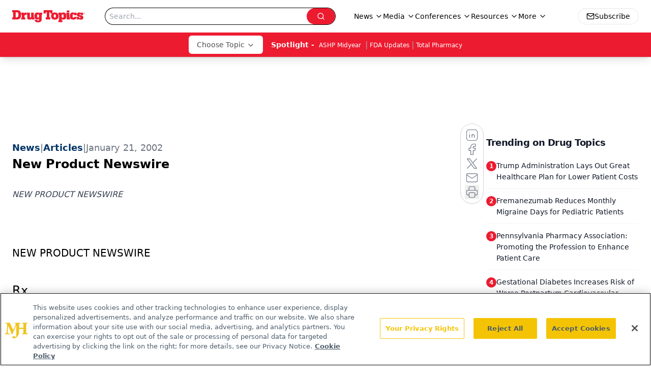

--- FILE ---
content_type: text/html; charset=utf-8
request_url: https://www.google.com/recaptcha/api2/aframe
body_size: 183
content:
<!DOCTYPE HTML><html><head><meta http-equiv="content-type" content="text/html; charset=UTF-8"></head><body><script nonce="LpHi8PMAGOPDYvucZMcIpg">/** Anti-fraud and anti-abuse applications only. See google.com/recaptcha */ try{var clients={'sodar':'https://pagead2.googlesyndication.com/pagead/sodar?'};window.addEventListener("message",function(a){try{if(a.source===window.parent){var b=JSON.parse(a.data);var c=clients[b['id']];if(c){var d=document.createElement('img');d.src=c+b['params']+'&rc='+(localStorage.getItem("rc::a")?sessionStorage.getItem("rc::b"):"");window.document.body.appendChild(d);sessionStorage.setItem("rc::e",parseInt(sessionStorage.getItem("rc::e")||0)+1);localStorage.setItem("rc::h",'1768696462094');}}}catch(b){}});window.parent.postMessage("_grecaptcha_ready", "*");}catch(b){}</script></body></html>

--- FILE ---
content_type: application/javascript
request_url: https://api.lightboxcdn.com/z9gd/43387/www.drugtopics.com/jsonp/z?cb=1768696450290&dre=l&callback=jQuery112407263785786012376_1768696450276&_=1768696450277
body_size: 1011
content:
jQuery112407263785786012376_1768696450276({"dre":"l","response":"[base64].gdud29PIpPIo9k9KUwvFdARAElVBcBZIFE14UKqiMycSIMTTRHCc4CzAPcdkaj0Q64RB8Ii0o4tRKOQ5AAvU8A9EohB4NQ4GYH4qCeBgqDIIgWToEhgJAA_","success":true});